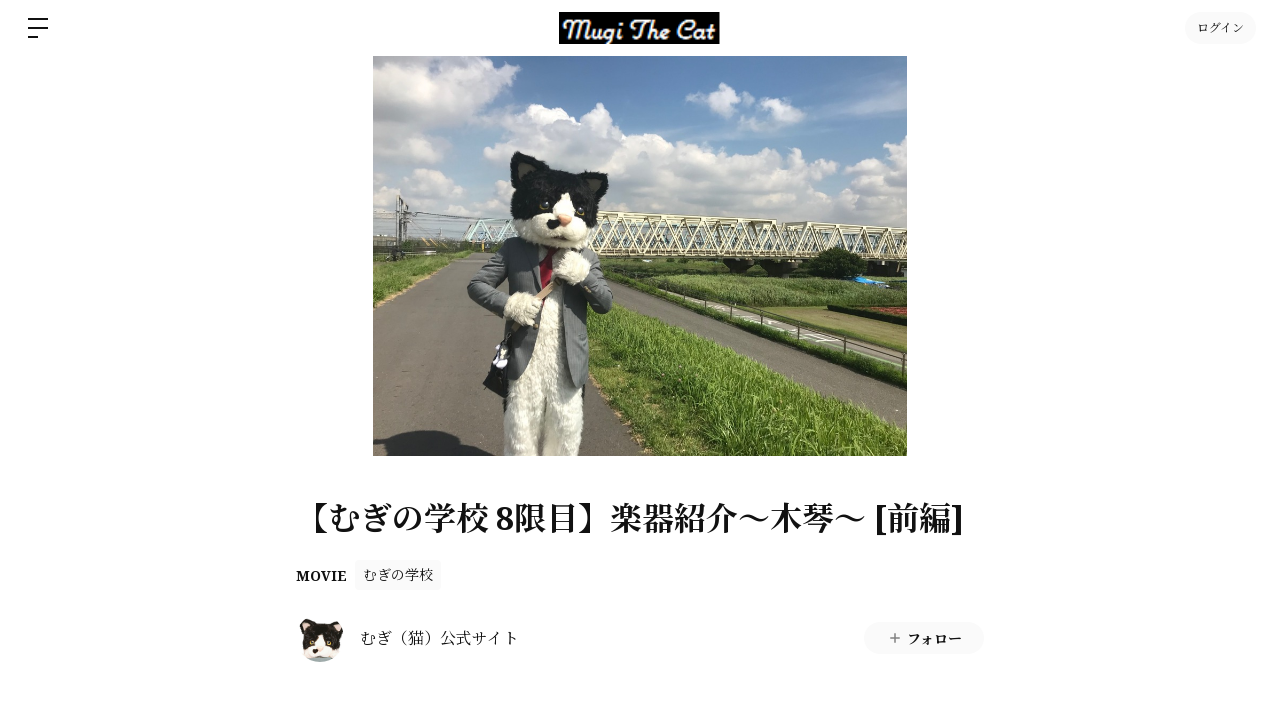

--- FILE ---
content_type: text/html; charset=utf-8
request_url: https://www.google.com/recaptcha/api2/anchor?ar=1&k=6LfWXc0UAAAAAIZQYFEH4FltSQMN7L3TkIqCrEO6&co=aHR0cHM6Ly9tdWdpdGhlY2F0LmJpdGZhbi5pZDo0NDM.&hl=en&v=WlorfsiGuSC-48iTBOUy9gV8&size=invisible&anchor-ms=20000&execute-ms=30000&cb=eq8qerca3p0t
body_size: 48811
content:
<!DOCTYPE HTML><html dir="ltr" lang="en"><head><meta http-equiv="Content-Type" content="text/html; charset=UTF-8">
<meta http-equiv="X-UA-Compatible" content="IE=edge">
<title>reCAPTCHA</title>
<style type="text/css">
/* cyrillic-ext */
@font-face {
  font-family: 'Roboto';
  font-style: normal;
  font-weight: 400;
  font-stretch: 100%;
  src: url(//fonts.gstatic.com/s/roboto/v48/KFO7CnqEu92Fr1ME7kSn66aGLdTylUAMa3GUBHMdazTgWw.woff2) format('woff2');
  unicode-range: U+0460-052F, U+1C80-1C8A, U+20B4, U+2DE0-2DFF, U+A640-A69F, U+FE2E-FE2F;
}
/* cyrillic */
@font-face {
  font-family: 'Roboto';
  font-style: normal;
  font-weight: 400;
  font-stretch: 100%;
  src: url(//fonts.gstatic.com/s/roboto/v48/KFO7CnqEu92Fr1ME7kSn66aGLdTylUAMa3iUBHMdazTgWw.woff2) format('woff2');
  unicode-range: U+0301, U+0400-045F, U+0490-0491, U+04B0-04B1, U+2116;
}
/* greek-ext */
@font-face {
  font-family: 'Roboto';
  font-style: normal;
  font-weight: 400;
  font-stretch: 100%;
  src: url(//fonts.gstatic.com/s/roboto/v48/KFO7CnqEu92Fr1ME7kSn66aGLdTylUAMa3CUBHMdazTgWw.woff2) format('woff2');
  unicode-range: U+1F00-1FFF;
}
/* greek */
@font-face {
  font-family: 'Roboto';
  font-style: normal;
  font-weight: 400;
  font-stretch: 100%;
  src: url(//fonts.gstatic.com/s/roboto/v48/KFO7CnqEu92Fr1ME7kSn66aGLdTylUAMa3-UBHMdazTgWw.woff2) format('woff2');
  unicode-range: U+0370-0377, U+037A-037F, U+0384-038A, U+038C, U+038E-03A1, U+03A3-03FF;
}
/* math */
@font-face {
  font-family: 'Roboto';
  font-style: normal;
  font-weight: 400;
  font-stretch: 100%;
  src: url(//fonts.gstatic.com/s/roboto/v48/KFO7CnqEu92Fr1ME7kSn66aGLdTylUAMawCUBHMdazTgWw.woff2) format('woff2');
  unicode-range: U+0302-0303, U+0305, U+0307-0308, U+0310, U+0312, U+0315, U+031A, U+0326-0327, U+032C, U+032F-0330, U+0332-0333, U+0338, U+033A, U+0346, U+034D, U+0391-03A1, U+03A3-03A9, U+03B1-03C9, U+03D1, U+03D5-03D6, U+03F0-03F1, U+03F4-03F5, U+2016-2017, U+2034-2038, U+203C, U+2040, U+2043, U+2047, U+2050, U+2057, U+205F, U+2070-2071, U+2074-208E, U+2090-209C, U+20D0-20DC, U+20E1, U+20E5-20EF, U+2100-2112, U+2114-2115, U+2117-2121, U+2123-214F, U+2190, U+2192, U+2194-21AE, U+21B0-21E5, U+21F1-21F2, U+21F4-2211, U+2213-2214, U+2216-22FF, U+2308-230B, U+2310, U+2319, U+231C-2321, U+2336-237A, U+237C, U+2395, U+239B-23B7, U+23D0, U+23DC-23E1, U+2474-2475, U+25AF, U+25B3, U+25B7, U+25BD, U+25C1, U+25CA, U+25CC, U+25FB, U+266D-266F, U+27C0-27FF, U+2900-2AFF, U+2B0E-2B11, U+2B30-2B4C, U+2BFE, U+3030, U+FF5B, U+FF5D, U+1D400-1D7FF, U+1EE00-1EEFF;
}
/* symbols */
@font-face {
  font-family: 'Roboto';
  font-style: normal;
  font-weight: 400;
  font-stretch: 100%;
  src: url(//fonts.gstatic.com/s/roboto/v48/KFO7CnqEu92Fr1ME7kSn66aGLdTylUAMaxKUBHMdazTgWw.woff2) format('woff2');
  unicode-range: U+0001-000C, U+000E-001F, U+007F-009F, U+20DD-20E0, U+20E2-20E4, U+2150-218F, U+2190, U+2192, U+2194-2199, U+21AF, U+21E6-21F0, U+21F3, U+2218-2219, U+2299, U+22C4-22C6, U+2300-243F, U+2440-244A, U+2460-24FF, U+25A0-27BF, U+2800-28FF, U+2921-2922, U+2981, U+29BF, U+29EB, U+2B00-2BFF, U+4DC0-4DFF, U+FFF9-FFFB, U+10140-1018E, U+10190-1019C, U+101A0, U+101D0-101FD, U+102E0-102FB, U+10E60-10E7E, U+1D2C0-1D2D3, U+1D2E0-1D37F, U+1F000-1F0FF, U+1F100-1F1AD, U+1F1E6-1F1FF, U+1F30D-1F30F, U+1F315, U+1F31C, U+1F31E, U+1F320-1F32C, U+1F336, U+1F378, U+1F37D, U+1F382, U+1F393-1F39F, U+1F3A7-1F3A8, U+1F3AC-1F3AF, U+1F3C2, U+1F3C4-1F3C6, U+1F3CA-1F3CE, U+1F3D4-1F3E0, U+1F3ED, U+1F3F1-1F3F3, U+1F3F5-1F3F7, U+1F408, U+1F415, U+1F41F, U+1F426, U+1F43F, U+1F441-1F442, U+1F444, U+1F446-1F449, U+1F44C-1F44E, U+1F453, U+1F46A, U+1F47D, U+1F4A3, U+1F4B0, U+1F4B3, U+1F4B9, U+1F4BB, U+1F4BF, U+1F4C8-1F4CB, U+1F4D6, U+1F4DA, U+1F4DF, U+1F4E3-1F4E6, U+1F4EA-1F4ED, U+1F4F7, U+1F4F9-1F4FB, U+1F4FD-1F4FE, U+1F503, U+1F507-1F50B, U+1F50D, U+1F512-1F513, U+1F53E-1F54A, U+1F54F-1F5FA, U+1F610, U+1F650-1F67F, U+1F687, U+1F68D, U+1F691, U+1F694, U+1F698, U+1F6AD, U+1F6B2, U+1F6B9-1F6BA, U+1F6BC, U+1F6C6-1F6CF, U+1F6D3-1F6D7, U+1F6E0-1F6EA, U+1F6F0-1F6F3, U+1F6F7-1F6FC, U+1F700-1F7FF, U+1F800-1F80B, U+1F810-1F847, U+1F850-1F859, U+1F860-1F887, U+1F890-1F8AD, U+1F8B0-1F8BB, U+1F8C0-1F8C1, U+1F900-1F90B, U+1F93B, U+1F946, U+1F984, U+1F996, U+1F9E9, U+1FA00-1FA6F, U+1FA70-1FA7C, U+1FA80-1FA89, U+1FA8F-1FAC6, U+1FACE-1FADC, U+1FADF-1FAE9, U+1FAF0-1FAF8, U+1FB00-1FBFF;
}
/* vietnamese */
@font-face {
  font-family: 'Roboto';
  font-style: normal;
  font-weight: 400;
  font-stretch: 100%;
  src: url(//fonts.gstatic.com/s/roboto/v48/KFO7CnqEu92Fr1ME7kSn66aGLdTylUAMa3OUBHMdazTgWw.woff2) format('woff2');
  unicode-range: U+0102-0103, U+0110-0111, U+0128-0129, U+0168-0169, U+01A0-01A1, U+01AF-01B0, U+0300-0301, U+0303-0304, U+0308-0309, U+0323, U+0329, U+1EA0-1EF9, U+20AB;
}
/* latin-ext */
@font-face {
  font-family: 'Roboto';
  font-style: normal;
  font-weight: 400;
  font-stretch: 100%;
  src: url(//fonts.gstatic.com/s/roboto/v48/KFO7CnqEu92Fr1ME7kSn66aGLdTylUAMa3KUBHMdazTgWw.woff2) format('woff2');
  unicode-range: U+0100-02BA, U+02BD-02C5, U+02C7-02CC, U+02CE-02D7, U+02DD-02FF, U+0304, U+0308, U+0329, U+1D00-1DBF, U+1E00-1E9F, U+1EF2-1EFF, U+2020, U+20A0-20AB, U+20AD-20C0, U+2113, U+2C60-2C7F, U+A720-A7FF;
}
/* latin */
@font-face {
  font-family: 'Roboto';
  font-style: normal;
  font-weight: 400;
  font-stretch: 100%;
  src: url(//fonts.gstatic.com/s/roboto/v48/KFO7CnqEu92Fr1ME7kSn66aGLdTylUAMa3yUBHMdazQ.woff2) format('woff2');
  unicode-range: U+0000-00FF, U+0131, U+0152-0153, U+02BB-02BC, U+02C6, U+02DA, U+02DC, U+0304, U+0308, U+0329, U+2000-206F, U+20AC, U+2122, U+2191, U+2193, U+2212, U+2215, U+FEFF, U+FFFD;
}
/* cyrillic-ext */
@font-face {
  font-family: 'Roboto';
  font-style: normal;
  font-weight: 500;
  font-stretch: 100%;
  src: url(//fonts.gstatic.com/s/roboto/v48/KFO7CnqEu92Fr1ME7kSn66aGLdTylUAMa3GUBHMdazTgWw.woff2) format('woff2');
  unicode-range: U+0460-052F, U+1C80-1C8A, U+20B4, U+2DE0-2DFF, U+A640-A69F, U+FE2E-FE2F;
}
/* cyrillic */
@font-face {
  font-family: 'Roboto';
  font-style: normal;
  font-weight: 500;
  font-stretch: 100%;
  src: url(//fonts.gstatic.com/s/roboto/v48/KFO7CnqEu92Fr1ME7kSn66aGLdTylUAMa3iUBHMdazTgWw.woff2) format('woff2');
  unicode-range: U+0301, U+0400-045F, U+0490-0491, U+04B0-04B1, U+2116;
}
/* greek-ext */
@font-face {
  font-family: 'Roboto';
  font-style: normal;
  font-weight: 500;
  font-stretch: 100%;
  src: url(//fonts.gstatic.com/s/roboto/v48/KFO7CnqEu92Fr1ME7kSn66aGLdTylUAMa3CUBHMdazTgWw.woff2) format('woff2');
  unicode-range: U+1F00-1FFF;
}
/* greek */
@font-face {
  font-family: 'Roboto';
  font-style: normal;
  font-weight: 500;
  font-stretch: 100%;
  src: url(//fonts.gstatic.com/s/roboto/v48/KFO7CnqEu92Fr1ME7kSn66aGLdTylUAMa3-UBHMdazTgWw.woff2) format('woff2');
  unicode-range: U+0370-0377, U+037A-037F, U+0384-038A, U+038C, U+038E-03A1, U+03A3-03FF;
}
/* math */
@font-face {
  font-family: 'Roboto';
  font-style: normal;
  font-weight: 500;
  font-stretch: 100%;
  src: url(//fonts.gstatic.com/s/roboto/v48/KFO7CnqEu92Fr1ME7kSn66aGLdTylUAMawCUBHMdazTgWw.woff2) format('woff2');
  unicode-range: U+0302-0303, U+0305, U+0307-0308, U+0310, U+0312, U+0315, U+031A, U+0326-0327, U+032C, U+032F-0330, U+0332-0333, U+0338, U+033A, U+0346, U+034D, U+0391-03A1, U+03A3-03A9, U+03B1-03C9, U+03D1, U+03D5-03D6, U+03F0-03F1, U+03F4-03F5, U+2016-2017, U+2034-2038, U+203C, U+2040, U+2043, U+2047, U+2050, U+2057, U+205F, U+2070-2071, U+2074-208E, U+2090-209C, U+20D0-20DC, U+20E1, U+20E5-20EF, U+2100-2112, U+2114-2115, U+2117-2121, U+2123-214F, U+2190, U+2192, U+2194-21AE, U+21B0-21E5, U+21F1-21F2, U+21F4-2211, U+2213-2214, U+2216-22FF, U+2308-230B, U+2310, U+2319, U+231C-2321, U+2336-237A, U+237C, U+2395, U+239B-23B7, U+23D0, U+23DC-23E1, U+2474-2475, U+25AF, U+25B3, U+25B7, U+25BD, U+25C1, U+25CA, U+25CC, U+25FB, U+266D-266F, U+27C0-27FF, U+2900-2AFF, U+2B0E-2B11, U+2B30-2B4C, U+2BFE, U+3030, U+FF5B, U+FF5D, U+1D400-1D7FF, U+1EE00-1EEFF;
}
/* symbols */
@font-face {
  font-family: 'Roboto';
  font-style: normal;
  font-weight: 500;
  font-stretch: 100%;
  src: url(//fonts.gstatic.com/s/roboto/v48/KFO7CnqEu92Fr1ME7kSn66aGLdTylUAMaxKUBHMdazTgWw.woff2) format('woff2');
  unicode-range: U+0001-000C, U+000E-001F, U+007F-009F, U+20DD-20E0, U+20E2-20E4, U+2150-218F, U+2190, U+2192, U+2194-2199, U+21AF, U+21E6-21F0, U+21F3, U+2218-2219, U+2299, U+22C4-22C6, U+2300-243F, U+2440-244A, U+2460-24FF, U+25A0-27BF, U+2800-28FF, U+2921-2922, U+2981, U+29BF, U+29EB, U+2B00-2BFF, U+4DC0-4DFF, U+FFF9-FFFB, U+10140-1018E, U+10190-1019C, U+101A0, U+101D0-101FD, U+102E0-102FB, U+10E60-10E7E, U+1D2C0-1D2D3, U+1D2E0-1D37F, U+1F000-1F0FF, U+1F100-1F1AD, U+1F1E6-1F1FF, U+1F30D-1F30F, U+1F315, U+1F31C, U+1F31E, U+1F320-1F32C, U+1F336, U+1F378, U+1F37D, U+1F382, U+1F393-1F39F, U+1F3A7-1F3A8, U+1F3AC-1F3AF, U+1F3C2, U+1F3C4-1F3C6, U+1F3CA-1F3CE, U+1F3D4-1F3E0, U+1F3ED, U+1F3F1-1F3F3, U+1F3F5-1F3F7, U+1F408, U+1F415, U+1F41F, U+1F426, U+1F43F, U+1F441-1F442, U+1F444, U+1F446-1F449, U+1F44C-1F44E, U+1F453, U+1F46A, U+1F47D, U+1F4A3, U+1F4B0, U+1F4B3, U+1F4B9, U+1F4BB, U+1F4BF, U+1F4C8-1F4CB, U+1F4D6, U+1F4DA, U+1F4DF, U+1F4E3-1F4E6, U+1F4EA-1F4ED, U+1F4F7, U+1F4F9-1F4FB, U+1F4FD-1F4FE, U+1F503, U+1F507-1F50B, U+1F50D, U+1F512-1F513, U+1F53E-1F54A, U+1F54F-1F5FA, U+1F610, U+1F650-1F67F, U+1F687, U+1F68D, U+1F691, U+1F694, U+1F698, U+1F6AD, U+1F6B2, U+1F6B9-1F6BA, U+1F6BC, U+1F6C6-1F6CF, U+1F6D3-1F6D7, U+1F6E0-1F6EA, U+1F6F0-1F6F3, U+1F6F7-1F6FC, U+1F700-1F7FF, U+1F800-1F80B, U+1F810-1F847, U+1F850-1F859, U+1F860-1F887, U+1F890-1F8AD, U+1F8B0-1F8BB, U+1F8C0-1F8C1, U+1F900-1F90B, U+1F93B, U+1F946, U+1F984, U+1F996, U+1F9E9, U+1FA00-1FA6F, U+1FA70-1FA7C, U+1FA80-1FA89, U+1FA8F-1FAC6, U+1FACE-1FADC, U+1FADF-1FAE9, U+1FAF0-1FAF8, U+1FB00-1FBFF;
}
/* vietnamese */
@font-face {
  font-family: 'Roboto';
  font-style: normal;
  font-weight: 500;
  font-stretch: 100%;
  src: url(//fonts.gstatic.com/s/roboto/v48/KFO7CnqEu92Fr1ME7kSn66aGLdTylUAMa3OUBHMdazTgWw.woff2) format('woff2');
  unicode-range: U+0102-0103, U+0110-0111, U+0128-0129, U+0168-0169, U+01A0-01A1, U+01AF-01B0, U+0300-0301, U+0303-0304, U+0308-0309, U+0323, U+0329, U+1EA0-1EF9, U+20AB;
}
/* latin-ext */
@font-face {
  font-family: 'Roboto';
  font-style: normal;
  font-weight: 500;
  font-stretch: 100%;
  src: url(//fonts.gstatic.com/s/roboto/v48/KFO7CnqEu92Fr1ME7kSn66aGLdTylUAMa3KUBHMdazTgWw.woff2) format('woff2');
  unicode-range: U+0100-02BA, U+02BD-02C5, U+02C7-02CC, U+02CE-02D7, U+02DD-02FF, U+0304, U+0308, U+0329, U+1D00-1DBF, U+1E00-1E9F, U+1EF2-1EFF, U+2020, U+20A0-20AB, U+20AD-20C0, U+2113, U+2C60-2C7F, U+A720-A7FF;
}
/* latin */
@font-face {
  font-family: 'Roboto';
  font-style: normal;
  font-weight: 500;
  font-stretch: 100%;
  src: url(//fonts.gstatic.com/s/roboto/v48/KFO7CnqEu92Fr1ME7kSn66aGLdTylUAMa3yUBHMdazQ.woff2) format('woff2');
  unicode-range: U+0000-00FF, U+0131, U+0152-0153, U+02BB-02BC, U+02C6, U+02DA, U+02DC, U+0304, U+0308, U+0329, U+2000-206F, U+20AC, U+2122, U+2191, U+2193, U+2212, U+2215, U+FEFF, U+FFFD;
}
/* cyrillic-ext */
@font-face {
  font-family: 'Roboto';
  font-style: normal;
  font-weight: 900;
  font-stretch: 100%;
  src: url(//fonts.gstatic.com/s/roboto/v48/KFO7CnqEu92Fr1ME7kSn66aGLdTylUAMa3GUBHMdazTgWw.woff2) format('woff2');
  unicode-range: U+0460-052F, U+1C80-1C8A, U+20B4, U+2DE0-2DFF, U+A640-A69F, U+FE2E-FE2F;
}
/* cyrillic */
@font-face {
  font-family: 'Roboto';
  font-style: normal;
  font-weight: 900;
  font-stretch: 100%;
  src: url(//fonts.gstatic.com/s/roboto/v48/KFO7CnqEu92Fr1ME7kSn66aGLdTylUAMa3iUBHMdazTgWw.woff2) format('woff2');
  unicode-range: U+0301, U+0400-045F, U+0490-0491, U+04B0-04B1, U+2116;
}
/* greek-ext */
@font-face {
  font-family: 'Roboto';
  font-style: normal;
  font-weight: 900;
  font-stretch: 100%;
  src: url(//fonts.gstatic.com/s/roboto/v48/KFO7CnqEu92Fr1ME7kSn66aGLdTylUAMa3CUBHMdazTgWw.woff2) format('woff2');
  unicode-range: U+1F00-1FFF;
}
/* greek */
@font-face {
  font-family: 'Roboto';
  font-style: normal;
  font-weight: 900;
  font-stretch: 100%;
  src: url(//fonts.gstatic.com/s/roboto/v48/KFO7CnqEu92Fr1ME7kSn66aGLdTylUAMa3-UBHMdazTgWw.woff2) format('woff2');
  unicode-range: U+0370-0377, U+037A-037F, U+0384-038A, U+038C, U+038E-03A1, U+03A3-03FF;
}
/* math */
@font-face {
  font-family: 'Roboto';
  font-style: normal;
  font-weight: 900;
  font-stretch: 100%;
  src: url(//fonts.gstatic.com/s/roboto/v48/KFO7CnqEu92Fr1ME7kSn66aGLdTylUAMawCUBHMdazTgWw.woff2) format('woff2');
  unicode-range: U+0302-0303, U+0305, U+0307-0308, U+0310, U+0312, U+0315, U+031A, U+0326-0327, U+032C, U+032F-0330, U+0332-0333, U+0338, U+033A, U+0346, U+034D, U+0391-03A1, U+03A3-03A9, U+03B1-03C9, U+03D1, U+03D5-03D6, U+03F0-03F1, U+03F4-03F5, U+2016-2017, U+2034-2038, U+203C, U+2040, U+2043, U+2047, U+2050, U+2057, U+205F, U+2070-2071, U+2074-208E, U+2090-209C, U+20D0-20DC, U+20E1, U+20E5-20EF, U+2100-2112, U+2114-2115, U+2117-2121, U+2123-214F, U+2190, U+2192, U+2194-21AE, U+21B0-21E5, U+21F1-21F2, U+21F4-2211, U+2213-2214, U+2216-22FF, U+2308-230B, U+2310, U+2319, U+231C-2321, U+2336-237A, U+237C, U+2395, U+239B-23B7, U+23D0, U+23DC-23E1, U+2474-2475, U+25AF, U+25B3, U+25B7, U+25BD, U+25C1, U+25CA, U+25CC, U+25FB, U+266D-266F, U+27C0-27FF, U+2900-2AFF, U+2B0E-2B11, U+2B30-2B4C, U+2BFE, U+3030, U+FF5B, U+FF5D, U+1D400-1D7FF, U+1EE00-1EEFF;
}
/* symbols */
@font-face {
  font-family: 'Roboto';
  font-style: normal;
  font-weight: 900;
  font-stretch: 100%;
  src: url(//fonts.gstatic.com/s/roboto/v48/KFO7CnqEu92Fr1ME7kSn66aGLdTylUAMaxKUBHMdazTgWw.woff2) format('woff2');
  unicode-range: U+0001-000C, U+000E-001F, U+007F-009F, U+20DD-20E0, U+20E2-20E4, U+2150-218F, U+2190, U+2192, U+2194-2199, U+21AF, U+21E6-21F0, U+21F3, U+2218-2219, U+2299, U+22C4-22C6, U+2300-243F, U+2440-244A, U+2460-24FF, U+25A0-27BF, U+2800-28FF, U+2921-2922, U+2981, U+29BF, U+29EB, U+2B00-2BFF, U+4DC0-4DFF, U+FFF9-FFFB, U+10140-1018E, U+10190-1019C, U+101A0, U+101D0-101FD, U+102E0-102FB, U+10E60-10E7E, U+1D2C0-1D2D3, U+1D2E0-1D37F, U+1F000-1F0FF, U+1F100-1F1AD, U+1F1E6-1F1FF, U+1F30D-1F30F, U+1F315, U+1F31C, U+1F31E, U+1F320-1F32C, U+1F336, U+1F378, U+1F37D, U+1F382, U+1F393-1F39F, U+1F3A7-1F3A8, U+1F3AC-1F3AF, U+1F3C2, U+1F3C4-1F3C6, U+1F3CA-1F3CE, U+1F3D4-1F3E0, U+1F3ED, U+1F3F1-1F3F3, U+1F3F5-1F3F7, U+1F408, U+1F415, U+1F41F, U+1F426, U+1F43F, U+1F441-1F442, U+1F444, U+1F446-1F449, U+1F44C-1F44E, U+1F453, U+1F46A, U+1F47D, U+1F4A3, U+1F4B0, U+1F4B3, U+1F4B9, U+1F4BB, U+1F4BF, U+1F4C8-1F4CB, U+1F4D6, U+1F4DA, U+1F4DF, U+1F4E3-1F4E6, U+1F4EA-1F4ED, U+1F4F7, U+1F4F9-1F4FB, U+1F4FD-1F4FE, U+1F503, U+1F507-1F50B, U+1F50D, U+1F512-1F513, U+1F53E-1F54A, U+1F54F-1F5FA, U+1F610, U+1F650-1F67F, U+1F687, U+1F68D, U+1F691, U+1F694, U+1F698, U+1F6AD, U+1F6B2, U+1F6B9-1F6BA, U+1F6BC, U+1F6C6-1F6CF, U+1F6D3-1F6D7, U+1F6E0-1F6EA, U+1F6F0-1F6F3, U+1F6F7-1F6FC, U+1F700-1F7FF, U+1F800-1F80B, U+1F810-1F847, U+1F850-1F859, U+1F860-1F887, U+1F890-1F8AD, U+1F8B0-1F8BB, U+1F8C0-1F8C1, U+1F900-1F90B, U+1F93B, U+1F946, U+1F984, U+1F996, U+1F9E9, U+1FA00-1FA6F, U+1FA70-1FA7C, U+1FA80-1FA89, U+1FA8F-1FAC6, U+1FACE-1FADC, U+1FADF-1FAE9, U+1FAF0-1FAF8, U+1FB00-1FBFF;
}
/* vietnamese */
@font-face {
  font-family: 'Roboto';
  font-style: normal;
  font-weight: 900;
  font-stretch: 100%;
  src: url(//fonts.gstatic.com/s/roboto/v48/KFO7CnqEu92Fr1ME7kSn66aGLdTylUAMa3OUBHMdazTgWw.woff2) format('woff2');
  unicode-range: U+0102-0103, U+0110-0111, U+0128-0129, U+0168-0169, U+01A0-01A1, U+01AF-01B0, U+0300-0301, U+0303-0304, U+0308-0309, U+0323, U+0329, U+1EA0-1EF9, U+20AB;
}
/* latin-ext */
@font-face {
  font-family: 'Roboto';
  font-style: normal;
  font-weight: 900;
  font-stretch: 100%;
  src: url(//fonts.gstatic.com/s/roboto/v48/KFO7CnqEu92Fr1ME7kSn66aGLdTylUAMa3KUBHMdazTgWw.woff2) format('woff2');
  unicode-range: U+0100-02BA, U+02BD-02C5, U+02C7-02CC, U+02CE-02D7, U+02DD-02FF, U+0304, U+0308, U+0329, U+1D00-1DBF, U+1E00-1E9F, U+1EF2-1EFF, U+2020, U+20A0-20AB, U+20AD-20C0, U+2113, U+2C60-2C7F, U+A720-A7FF;
}
/* latin */
@font-face {
  font-family: 'Roboto';
  font-style: normal;
  font-weight: 900;
  font-stretch: 100%;
  src: url(//fonts.gstatic.com/s/roboto/v48/KFO7CnqEu92Fr1ME7kSn66aGLdTylUAMa3yUBHMdazQ.woff2) format('woff2');
  unicode-range: U+0000-00FF, U+0131, U+0152-0153, U+02BB-02BC, U+02C6, U+02DA, U+02DC, U+0304, U+0308, U+0329, U+2000-206F, U+20AC, U+2122, U+2191, U+2193, U+2212, U+2215, U+FEFF, U+FFFD;
}

</style>
<link rel="stylesheet" type="text/css" href="https://www.gstatic.com/recaptcha/releases/WlorfsiGuSC-48iTBOUy9gV8/styles__ltr.css">
<script nonce="-kv8K9uGxkfrZQwslj3O-Q" type="text/javascript">window['__recaptcha_api'] = 'https://www.google.com/recaptcha/api2/';</script>
<script type="text/javascript" src="https://www.gstatic.com/recaptcha/releases/WlorfsiGuSC-48iTBOUy9gV8/recaptcha__en.js" nonce="-kv8K9uGxkfrZQwslj3O-Q">
      
    </script></head>
<body><div id="rc-anchor-alert" class="rc-anchor-alert"></div>
<input type="hidden" id="recaptcha-token" value="[base64]">
<script type="text/javascript" nonce="-kv8K9uGxkfrZQwslj3O-Q">
      recaptcha.anchor.Main.init("[\x22ainput\x22,[\x22bgdata\x22,\x22\x22,\[base64]/[base64]/UltIKytdPWE6KGE8MjA0OD9SW0grK109YT4+NnwxOTI6KChhJjY0NTEyKT09NTUyOTYmJnErMTxoLmxlbmd0aCYmKGguY2hhckNvZGVBdChxKzEpJjY0NTEyKT09NTYzMjA/[base64]/MjU1OlI/[base64]/[base64]/[base64]/[base64]/[base64]/[base64]/[base64]/[base64]/[base64]/[base64]\x22,\[base64]\\u003d\\u003d\x22,\x22HC53wpo9TsKFbMK8DwDDj2/DisKULsO+UMOvWsK7TGFCw5o4wpsvw5xhYsOBw5LCp13DlsOiw7fCj8Kyw4rCr8Kcw6XCvsO+w6/[base64]/JVLCmsOIPVfDksO+w7HDnsORHTIWwpPDlQDDoMKIw65pw6IkFsKfGcKQcMK6BRPDgk3CscO0JE5Rw5NpwqtSwpvDulsxSlc/PcOlw7FNVD/CncKQa8K4B8Kfw5tRw7PDvAnCrlnChQDDtMKVLcKmLWprEhhadcKkLMOgEcObE3QRw7TCgm/DqcOqdsKVwpnCs8Otwqpsc8Kywp3CswbCkMKRwq3CihtrwptUw5zCvsKxw4/Crn3DmzgMwqvCrcKKw4wcwpXDkjMOwrDCqkhZNsOnGMO3w4dmw412w57CvcO+AAlkw6JPw73CkmDDgFvDiWXDg2wWw4diYsKXT3/DjD4cZXIBfcKUwpLCpxB1w4/Dh8OPw4zDhGJzJVUQw7LDskjDv0s/[base64]/CsOJwrLDrcKIY8KIwpTDuQHDiwrCijYjw7TCsTzDjSTDjcOOcGkPwrXDqyDDvTzCuMKSXyw5c8Klw6xZCxXDjMKgw6bChcKKf8OWwqQqbiYEUyLCrSLCgsOqMsKrb2zCuGxJfMKiwpJ3w6ZfwqTCoMOnwp/CkMKCDcO4cAnDt8O1wofCu1dHwp8oRsKOw5JPUMO2IU7DumXChjYJBsKBaXLDqcKKwqrCrz/DvzrCq8KQf3FJwqvCjjzCi23CuiB4F8KaWMO6FGrDp8KIwojDjsK6cT/CpXU6OMOLC8OFwqlWw6zCk8OmCMKjw6TCrz3Cog/CsX8RXsKQVTMmw57CmxxGdsOowqbChU/Dozwcwo5kwr0zBF/CtkDDghfCuSLDvWfDogDCgsOxwoo5w4Z0wonCp0t/[base64]/wqV/dcK5OnFeOH7Cj8KIw49dw7wCB8O1wpoaw7DDtCnCocKFW8Kqw4vCpsKQMsKKwprCjMOiGsOJScKNwobDkMO9wrYUw6I+w5rDlXI8wrfCrTPDocOrwopOw5DDgsO6ZUfClMOZCSHDrF3CnsKjCwPCgMO3w6XDrlATwogpw4ZbBMKdOGNjSBM2w5xRwpnDkiYPQcO/IsODbcOtw43CpMO/Di3CrsOPXcKiMcKMwrk0w4tTwqHCvcOhw5JgwrbDssKmwpMbwq7Ds2XCkxk7wrYHwqVyw6zDogR/e8K1w6bCqsOMbH41bMK1wqRRw67Cj2ckwpbDmMOywpDCu8K0woHDucK6GMK+woEfwpktw75Bw7LCvBYbw4bCvkDDkm3DpzN1L8OAwolTw6RQB8OkwrrCpcKrFQ7Dvzg+bV/Cq8KADcOkwpDCkzfDlE8IIMO8w5BFw6MPaXQ4w4jCm8KPYcOBScKqwoJ5w6rDnmHDlsO9EDjDoV3CocOww6R3HDrDnEVRwqoWw5tvNELDicOJw7NgNXHCnsK5bgnDnUYmwofCgCfCmhTDpxQVw7rDlQ/DrjFjFiJIw7vCkS3CtsKRdUlGa8OUR3LCvsOmw6fDhhfChsOse0NNwqhqwr9JTwbCnS3Cl8Olw606wqzCpCjDnCBbwrjDgiNhEztjwoQew47DjsOaw6g1w7p/YcOJVnQ0PAB0aHDDscKFw7gOwqoVw4jDmcOPHMObf8KcIjvCpyvDisK+fh8VAGRMw5hxGyTDvsOIWsK9wo/DulPCn8KnwpfDjsKBwrzDqDjCi8KEfFDDi8KtwrzDrMOuw6jDkcOdACXCuC3DosOqw4PCucOHYcK5w7rDjWg/Dj80dcOGf2l8O8OLNcOcIn5fwp3ChsOXasKif0oSwo3DtnUiwrsaPMK0wozCjWMPw4gANsKDw5DCi8Ogw7bCpsK/AsKiUzB3IwLDkMOOw4k4wrtGSHANw6rDhm/DtMKIw73ClsOzwp7Cv8OAwr8eecKqfDnCm2HDtsO/wrZMNcKvB0zCghTDqMO6w67Dr8KrRBfCh8KrFQvCnVwicsO1woDDgcKiw4UIFGlbRlzCgMK6w4oAXMOjKVvDgMK1TmnCi8OPw5NNZMKtB8KkVcKQAMK6wo55wqLCkSwlw7hkw5vDkTJEworCjUg2wozDl1RRJcOAwrBXw5/DnnrCjWkpwpbCscOjw67Cp8KKw5JKO1hcZG/ChzpwXcKUTXLDosKdSRRaTsOtwpwyUQwvccOfw6DDvzTDrcODcMOxTsOYMcK6w5RYdwcfcRwZXyxMw7bDjGsjKCN6w59Cw70zw7vDuAt2TzxjCWvCtcKQw6pgfwAQCsO0wrbDjjzDl8OOV3TDqSUFIzV/w7/DvQouw5YJOELDu8OiwpnDsU3CmwvDnnJew4bDp8KTw5cnw6BMW2bCm8Kkw4vDqcO2ZMOsIMObw518wo0MLh3DkMK2w47CrTITIn7CmsOjQMKaw6VVwrvChBRHDsO0YsK2ehPCn0QYDk/[base64]/[base64]/CvGZjWiTCg1piwo/CucO6w5BKHcK/wpfDsWYeAcK3BjzCkmbCk0cywoHCucKdEg5/w6vDoh/CncKKEcK/w5kRwrs7w7ApC8O8AcKMw7XDsMKeOiF5w7DDrMOYw7pWW8OLw6vCnSnCmcOfw6g8w5/Do8KMwo/CuMKsw5HDsMKNw5Jbw7TDkMOjSEhiScKkwpvDu8OqwpMhOzk/wospWE/CnQPDu8OKw7jCo8K0WMKtbFDDgV8gw4k8w6oawq3CtRbDkMOeWjbDpmLDocKIwrHDp0fDrXbCs8OQwo9yKhTCvHZvwoZYw5Mnw5MddMKOBCkEwqLCssOKw4PDrn/[base64]/DncK5XSrDvz9lOFh+w7kow5c+wrjDmMKXwqfCgMOSwrsZcW/DuBgawrLCscKHRGRzw4dowqB/wqfCnsOVw5rDkcO8Pi1NwrlswpVOXFHCgsKhw4x2wq1AwrVLUzDDlsKyIBEuJiHClsKqScK7wo/DjsOfe8Krw40mZcKrwqwLwpjCmcK7WCdrwr4pwptawpcJw6nDnsK1V8KewqQmfBDClkYpw6wtXzMEwp8tw5rCrsOBwpTDisKEwrksw4NtNEDCu8K8wonDmj/CgcOXYcORw4fCg8KWCsKMLsOvDyLCoMOvWCrDoMKhDcKHWWXCrcOfNMOpw75ud8KGw5fCqSJ1wpI2Sm8dwpLDiEPDkcOKwpHCncOSGidPw6vCisOWwpfCuibCoQFawqldd8O9YMO8wqjCk8KIwpDDllnCtsOKIMKjO8KqwrDDgWluM1lTdcKRfsKKIcKTwr/CjsOxw6cdw5hCw4bCuyMPwp3Co1XDq1zDg3PCsGN8w7vDj8KCJ8K4wrFvbTkiwrTCi8OkAXjCsUxNwqkyw6hXMsKyZmIpV8K4FmfDhhZVwpoWwpDDqsO2LsKDAsOUwo1Pw5nClsKjf8KQWsKed8KEO1Q/wofCoMKaIBbCvE/CvcOZY0VTLSQ7Hj/DmcKgMMOVw74JIMKxw7gbRELDuH7Cj1bCum/Dr8O/[base64]/DtsKTCirDiMOaasKww7zCq1jDusKSdTcFGcOkTRVPTMOiPhPDvDkrC8Kfw4LCs8K2ElbDi2TDpsKHwp/Cg8KvWsO2w6LCuxzCpMKewrhDwowrFVPCmjAEw6FWwpRbAmV+wqPCosKdF8OEcXXDmlVwwo7DrcOdw7/DoGhuw5LDv8OZcsKRaBRzZz/DjiQUf8KMw77Dp0YUJ0BlVRnCk0HDtgQXwocSLnnCjTnDojF2O8Omw53CnUTDssO7ay5rw45hTEFFw5fDm8Omwrx5wp0JwqMfwq7DqjAldVDCrlAhaMKIPMK8wrrCvAzCnS7Chn0KeMKTwosrJjzCrMOawrDCmwrCp8OQw4XDtVh0JATCnA/DmsKiwphzw4PCgUF3wr7Dhholw77DqWEcHsOLTcKGIMK4wpAIw6/DkMKMb1rClkfCjijCt03CrkTDsH7DpjnDtsKYQ8KVAsKpQ8KlBWTDiHRHwrXDgWIGGB4UFCHCkHrDs0/DssKJSmtEwoJewoxDw5fDmsOTV2s2w5DDuMKdwrzDjcKFw6/CicO3ZEfCjh4NFsK7wr7DgGMBwpxxZXHCqA1nw5bDlcKSIT3CucKjI8O0w5TDrxk6GMOqwpPCpTJnDcO0w4lZw7lew67CgFfDpSx0CMKEw6B9w7UowrBveMK2S2zChcKqw5sXYsKaZMKPL1rDu8Kccz4qw7sPwo/CucKIeg3CkMOJY8ObTcKPWMOcdsKRN8O5wpPCuxd/wrZldcOYPcKxw71xw6VJOMOfFcK6Z8OXBMKaw70FI3PCnnfDmsOPwoPCs8OPTcKpw6HDq8Knw7JfBcKgaMODw7w4w75bw5dcwpBSwqbDgMObwoLDm2lWZ8KXNMKSw5hMwpfDusK1w5EVeH1fw7vDoBh9GQ/Dm04sK8Krw4MUwrrCnBJdwpvDhy7Dv8OewrrDhcOKw4/CnMK4wohsYMKJOQfCgsOCBsK9JMOdw6EBw6DCjy0rw7PDvihVw6fDrWMhSC7Dk2/Cj8KtwrvCr8OXw7VDNA1Kw63DpsKXfcKMw79AwqPDrcOdwqLCrsOwMMKnw7/DiV8jwpNbRw0yw7RzQMOUWGZlw7wtw7/[base64]/DimbCsMOVw5NbwolLw4R+ZGPCpsOTwobCqMO7w7nDo2fDj8KRwqRGJxJpwoAjwp4NQgjCjcOcw5UHw6l2NCfDpcK4Q8OjaFgEw7RbLRDDhMKCwp7DpsOKRHDChxjCpcO8Y8KAIcKswpPCj8KTBB0Swr/Co8KTM8KcAGnDhHTCpsOKw7gkDVbDqz/CgsOyw4TDn2llSMOuw54ew4EDwpYBRhlOPjIyw4DDuDcuEsKGw6pmw5hVwrbCocOZw5/CtlBqwpoYwrw8c25LwrpAwrQTwr/CrDkww73CpsOKw4dnTcOndMOAwqskwrvCohLDqsOWw5fCoMKBwqkWa8O4w6tZdsOiwoPDtsKxwrdyRsKWwqtAwoPCtBzCqsKDw6JuG8Koc3tqwoTCmcKFA8K8eVZqe8O2w6tLZsKNTMKLw6kMIxc+WMOQFMK5wox7PcOXS8Ojw5sLw53DmkrCrMODwovCkW/[base64]/ClhAvRMKWwrI2wodzwqt+w51Nw5Qgwr3Dp8KbeHjDlA5fRTnCrmjCnQQUbS8GwpELw4nDksO8wphxTcO2FFpmIsOqGMKvWMKCwphiwot5Z8OCJm10woPCi8Opwp3Dpjp+S2LCiTZgIsK6XmnCiVHDhX7CvcK6YMO6w5/[base64]/wpltG8KjAsK0w7wTGVMiLQUgw53DnCDDoCcKScO/MzDDq8KjDHXChcK1GcOvw7V5Ll3Cqk1vehbDom9MwqlBwpfDvCwjw5lHfsKxUnMxJ8OWw7Ijwpl+ejFGIcOxw7FsG8KoeMKIJsO9dgzDpcO4w6dLwq/DtcOhw57CtMOtWnjChMKxKMO0c8KjR17ChzvDjMO+woDDrsOPw7s/woLDhMO7wrzCjMOEXWVIHMKfwo8Ow6nDnXlcWl/DsEEvasOlwoLDlMOkw5Y7dMK0P8OSQsKzw4rChj5uAcOcw6PDsnjDgcOjHiMiwoHDkQkzM8OfZWbCk8KZw4U3wqIWwofDijFqw6jDs8OLwqHDuSxCwrXDjsKbLGZFw4PCkMKPSMKUwqJ8UWhBw7sCwr/Di3UqwpXCphNdZhbDsjDCmwfDssKKIMOUwrY1MwjCqwfDlCPClhHDvXk1w7d4wqBrwoLCqwrDkhHCj8OWWSjCtE3Dv8KbMcKiH1h2UXDCnWw/wrrCuMK2w4rCpsO9wpzDiRnCn3LDoFvDoxfDhsKGccKmwrQFw61/c1JdwpbCpFkdw7gyDHRIw6xJWMKTKDHDvFhkwr00OsK0KcK2wp8uw6DDpcOvWMOfB8OlKGAaw7/DisKDbAsCTMOEw7IHwqvDuSjDrVTDl8KnwqMJUTILe1Q3wptyw59iw4Zow7kCP1hRGkzDnFg7w5szw5R1w77CvsKBw6zDvCrCq8OgSD3DnS/DlMKYwoFqwqsYTzDCqMOlHB5VUV1sJjjDnmZEw7fDkMOVG8OqSMK0bQ0Dw6M/wq/[base64]/[base64]/DrsK6XnHChQ4Gw5ppEz9xJSRawrXDjsOaw6bCnMKlw6rDjwfCu1JME8Kkwp1wTcKKMEXDoUBzwoTCvsKowobDksOswq/[base64]/DgMKiE8OndycpWMKkwpAbRXhWQkHDiMOGw5cww6/DgBvDpAQYa1x5woZGw7DDqsOVwq8IwqHCljzClcO/[base64]/DucOIw69Swp5WXTdewrHDp8Oqw4/[base64]/DqsOhwropwqsXw6YGwq7CjcOdPcOPw4TDuEfDuUXCr8K0K8KcNRMVw47Do8Kvwo7DlRVnw4TDvMK2w7USNMOvGsOVA8OeSy9pR8Oaw6fCvlUhZsOeVWg8WSXClzfDvsKnCn5qw6LDrFh9wrJ+PjbDviNIwqHDohrDrl0wfxwVw5nCkXpQSMOcwocMwrDDhy0Dwr/[base64]/[base64]/Cn3XDu8OEesOFVsOpX8OlSytdBC0Qwo97QMK/w67DuWQiw5Rfw7zDlsKpOcKdw7ZRwqzDv1fChWEFDR/ClWnCkjI7w65nw6hMFnbCucO/w5rCoMK4w4kFw4jCv8KNw5d8w6tfRcKhd8KhEcKFZcKtw4HCgMOJwojDrMOICBtgDytlwp/Dq8KLCXLCoQprTcOQPcO+w5rCg8KQGsKRcMOzwo7Cr8OAwqrCjMOpYSkMw60XwqVAL8OWJsK/R8Ouw51WL8KoJ0rDslvChMKzwqonXUPDuDnDq8KCecO1VMOlNcOHw6RFIsKMbjEicybDq2nDtsKNwrR1NlzCnTNhCXl/CDZCIsOgwqXDrMO/D8K3Fm8rOxrCsMOTcsKsJ8Kew6EUacOtwqd6RsKBwpopKhoOKn05dGBnR8O+N3XCh0/CtClKw6Ncwr/ClcOxFURpw5tYOsKUwqTCicK4w7LCjcOCw4TDtsO0HMKswoI3wobCsFHDhsKBTcOdX8OjcDHDmEp8wqUResKfwoLDqE1twoQYR8KdCBnDvsOzw7lOwqHCoV8Ew7jDpFZ/w5rCsDcKwoZhw4ZuPV7Ck8OiIMONwpAgwrTCs8KPw7rCgknDosK1a8KJw5/DisKdBsOZwqvCo0rDt8OJCQXDqX8aJ8OAwpjCv8KCGx9hw7huwro1BFwBQMODwrnDn8KAwq7CkFrCiMOHw7pQJzrCgMK9asKOwqrDriIdwoLCmsOxwpkJP8OpwphhdMKGHQnCgMOiPyrDn07CsgrDsT/[base64]/CosKDwpsFw73DkBAswrp8w5HDhB/DnX7DoMKvw6TCvCrDqsKrwqfCksODwplGw4LDqxJXYGZLw6NmV8K7M8KfGcKUwpt3XwfCnVHDjRfDvcK3Im3DkcKawp/DtDgUw6bDrMOxEBrDh0tUUsOTRBHCghUzHWhxE8ONGVgBaEPDpGPDi2vCosKVw7HDlMKlf8O+MCjDtsKHd3VYMMKyw7pSEjzDmXtyDMKTw5/[base64]/CklQFw4zCgsKGasKCw5ZzwoovX8KlZxHDvcKjWcKtfyzDvl1pDmwpPV7DhVFuNF7DlcOpO3oEw55mwpkFHl8pGsOOwrfCp2/CqcOVfwLCg8O4MF06wr5kwppCc8KYbMOxwrcwwpnCmcKyw4QdwohrwrApPQLDr37CnsKmP0NVwq/[base64]/wp1Bwq8nw5fCh2TCh8OOwoprBMKzwo7CmW3DjBvDqMKkHQrDuTFUAy7DtsKcRG0DaQfDmcO7ehEha8ONw7hxNMOvw5jCqkvDvmV/w4d8EQNGw6QbCW3DrGvDpR3DoMOWwrbCnywren3Cr2IGw7XCnsKSez1/MnXDhywjT8KwwpPCpUTCmwHCgcO1wrPDuTbCknrCm8OwwqLDnsK6U8Okwrp2NU4lXXPCuHPCtHVEw47DpMOKBlw5CsO6wqrCuV7DrAtiwqjDvHZ1fsONWHrCqxXCvMKkd8OWCT/Dr8OxV8KmYsKUw57DtTFpJgLDsz0swq5jwp7DlMKKR8KeJsKdKMOjwqPDvMO3wq9Vw5wjw4rDom7Csxg6eEhFwp4Qw53CtxR6Xj5uVyF9woo0b1pADcOfw5LDnSHCkiZRMcOjw5hcw7cEwqvDhsK1wpNWADjDqMKrJX3Cv2YLwq1+wqDDnMKmUMKXw4Jxwr/CiWpwGMK5w6jDmm/DgzjDvsKbw61hwpxCDAhtwo3DqcK8w73CijpWwojDvcORwo9kXEpRwrHCvADCsgI0w73DsiTCkml1w7XCnjDCkVJQw7bDvjLCgMOXDMOCBcKhwrHDhkTCssO7NcOHX2tPwq/Dk1jCgsK1w6nCgcKoS8O2wqLDrVN/EcKCw6fDusObbMOLw7bCi8OqGcKCwpVww7J0cAlERcKVN8OswqhPw50rwq5WQXZtIWLDhEDDoMKrwpYqw64MwobDvXxfOVbCjFIpOcKWFl5Zf8KpNcKTw7nCm8Oxw5jCgngCc8O+woHDh8OWYTLChzY6woHDpMKKAsKGOBMYw5zDv3xmWi4PwqguwpgYKsOzJcK/NTrDucK5eEDDq8OWPXDDmsOTDyVURTwNeMKEwqcNFyoqwot/VCXCik8KIyxfa1M6Vx7DkcOzwonCh8OXcsObVFPCoyjCi8O/XsK/w5zDvzMMCxkmw5jDpsOdZXTDgcKXwoFKXcOuw7kewoTCiyDChcOERghMOQoEXMOTbCcXw4/CoyjDplDCoHTCqsKuw6/DnnZKeUUGwqzDqmByw4BRw48UMMOUbirDtcOKcsOqwrR8b8OSw73CusKxBznDi8OYw4BJw6DCgcKlRiA5VsK2woPDj8KVwowUEQZPOD9DwqnClsKfw7vDp8K3CcKhCcOcwpHCmsO9SjYcwqpDw4UzSF1MwqbCoGPCokhHf8Klwp14Y08CwoDCksKnSG/Dm2Mpbx1DE8KBcsKPw7jDkcOpw4lDVMOAwrXCkcOhwrgBcGYCRsKvwpRkWcKwJhbCuUXDjFAWd8Oaw4PDplM/T2kGw6PDtFgJwrzDpiwpZlcoAMOiUwF1w6rCm2HCo8KHU8Khw4LCuyNrw7t5ZFVwSz7CmMK/[base64]/CiMKxwpTDncOgw77DgsOnwoDDgsKrwpnDk0TDolsOw4BAwr/Don7Cv8KdLVY3Tzk3w5QVP3pNwqEoLMOJZ3xwf3HChsK4w6zDv8Otwr1Sw6Uhwoldeh/[base64]/ADTDiMOIf2vDm8KKVGLCncKSwoxkPVR+eTwaXgPCpMOXwr3CsxnCocKKUcO/[base64]/DtsKCMRfDnV7DnMOlEsOKw4ZqX3EEXkbDh1REw6zDjXQiL8OIw43Cu8KNWzk+w7EgwqfCv3/[base64]/DpG00w58Ew4BiQMOKHyXChcKUXcKMw6LDu8OWw7Yrd1fCnlfDkDIqwoAFw6/Ci8KiO0XDlsOBCmHDr8O0RcK+XQvCgCVmw7kPwprCpCIyOcOdNl0AwpQEZsKsw43Dil/[base64]/wofDoHDDmCBHU1HCrTpMPC9tw6nDnynDjQDDrETCn8OpwpXDlsOiJcO9IsOMwr5qRnoacsKHw6HCqsK6U8O7Il57DsO7w4NCw77DgnlHwozDn8Ouwr1qwpt0w5/CvArDgEXDtAbCqcOiUsK2U0lswo/DlyXDqj0PCRjCpCTDtsO6woLDhsKAcV5jw5/[base64]/CscOmfMOXNl3ChMOMQsKwwpXDrsOOGD4DYA4JwoXCuBMvw5fCqsOTwp/[base64]/Dgnx9eEPDrkU/w7FuEQhiPsKLw6TDvXQcZFzDulnCtsKGFcOQw5LDoMO+dA4jODF0TkjDgWfCkAbDnAc8woxBw5Auw6xEUD9uOcK9R0djw65FTzbCh8KBI1DCgMOyT8KdbMORwr/CucKcw69nw6tJwrxpbMOgWMOmw5DDssOEw6EJF8KMw5p2wpfCvsOpF8OIwrNjwqUwdS5fOghUwrPCkcK1DsKsw4gdwqPDisK6C8KQw4/CvSDDhBnCpgxnwpQCL8OBwpXDkcK3w4LDjjzDvxwxPsKKJjgaw4jDr8OsacODw51sw79qwo/DtGPDrcOAB8OkWEcQwp5Aw4Erf3EewpIlw7jCgUQVw5JfIMKWwpPDl8OywptoZ8OFUA9Pwok4WcOQw6jDqAPDsEYOMxtkwowlwqnDhMKiw4HDsMONw7HDksKDWcOawr3DuQJAPMKXE8KGwrd0wpTDg8OJZxjDuMOIMgfCmsK/T8OwJwtzw4HCoCbDhFnDh8K5w5/DmMKVKX5zAsKyw6IgZWhhwr3DhRA9TcKww6/[base64]/DjDjClCnCvR5Ww4DCrsK0f0TCvhcgSRLDgMOldsKrLXnDpTfCisKHR8KLQsOaw5bCrn4rw43CtsKsHy88woDDshbDvmBSwqlpwqfDt3RSZzvConLCviIsIGTCilLDl3/[base64]/CjjwkKyLCkcKhw5giN0R0FTTCkA/CpU9gwrF8wqXDgX54woHCiDPDoSbCvsK/bFrCpWjDmSY0dQnDsMKfS05owqXDvU/[base64]/VzPCpMOrGS5+wrPDng/CocKXwrHCtcOswqvDr8KNQsKiAMK3wp8dBCFbMBLCmcK0ZMO1QcOxK8OwwrHDmD/CpSTDiHJDSVd+MMKZXTfCgyLDg07Dt8OjMMOQNsOjwqMZC1HDosOfw7DDpsKZHcOrwrlSwpfCg3zCvBxwHV5awo7DgsO1w7LCgsKFwoIew7swHcKNPnLDpMOrw4k1wqnDjUnCtl8ww6/DsWNZVsK6w6nCs29swpo3EMKAw5RZDgZZXCVmSMK7R38cSsOZwp0RUldww4QQwoLDn8K8cMOew7jDpxXDssOBFsKpwo1RRsK1w6x9woY3S8OPQsOjb37Du2PCkELDjsKmSMOMw7tTdsOww7oGQsOgNsKNWCXDjMOnBj/Chw3DsMKRXgrCnyBow7QLwozCh8OwIALDoMKbw4p+w7zCv3TDvz3DnMKZKxRgcsK4d8Ouwr7DpsKPAsOsXx5SLws/wq3CqWzCo8OlwprCu8OjC8K+JxXDkTcowr3Ct8OjwqfDgsKIMSzCnEUdw4rCrcKVw4l5eiPCtHUww6BWwrzDqWJHZcOYTDnCr8KTwr5RXiNUYcKxwr4Fw4vCicO/wrUfwrfDniYXw5J5OsOXYMOpwq1iw4PDscKmwojCsEZDGw3DigBRO8KRw5DDq0R+C8OqP8OvwrjCp0sFLivDuMOjGivCgDk/[base64]/DksORwo4ZOsKmB8O7wptmw51/OcOqwpU0w4QEMEvCjSUSwqFXSDvCmDJUCQDCjDTCmk9NwqEGw5LDk2tpdMOTQMKVNxjCssOpwoXCn2Zfwo/Ds8OEHsO2J8KmV10Zw7DDlMO9KcO9w5R4wqF5wpHDomDDvE8mP1EZe8ORw5A2GcOCw6nCu8Ksw5MfdwFFwpPDhwXChMKWHl14KXfCvy7Drzt6PGxrw67CpVpgY8KqbMK1OD/[base64]/CpMKEwr7CtcKYw4QvOA48wogEwpYtBAgkHMKwIXzDjQxzRMO8w7snwrV3w5jCsQLCsMOhDU/DnsKlwoZKw51zDsOWwq/[base64]/[base64]/Cvn0qw63DpcOLacKFw73DsmDCtcKWwrFAwoJBSsKqw5DDj8Oaw6R0w5XCoMKvwr/[base64]/[base64]/LjoHwo8cYm10OcKvfXg0KlPCssOvB8KswpbDvcOMw6rDr14pH8Kww4HDlzVYYMKJw7dASm3DkSsnQWslwqrDjcOfwoTCgn3DlSlrGsK0Zg4EwrLDpXVfwozDh0PCtm1lwoHCtQAiAn7DnUBwwr/[base64]/Dt01yf0TDqMKqw7csQ8OEwoQXw7p2wr91w4rDoMKBYcOSwqIEw6V0Q8OlOcOewr7DoMKvLUB/w77Cv1ggW0x5U8KQbmJzw6bDqlDCqV1DQcKCecOhXTrCj2nDmsOkw5LCjsODw5EuPnPCiwEowppGDEw6B8KSb2xvEAzCiTNmdHZYUltCUlcIExDDtRApe8K3w6oLw4TCkcOJIsOEwqQ1w4Z0XHjCsMO7w4RnPTDDoylxwqXCssKHCcOyw5duFsKjwr/DhsOAw4XCgRbCqsKOw6V5ThHCn8KTSMKFWMK7SRUUCSMWWDzCksKew7TClinDqsKswrI3WcOmwqFBFMKyWMO3DMO9LHDDrjXDoMKQMWvCgMKLMU8BeMKJBC9lbcOYH3DDoMKSw4U+wo/CicK5wpUJwqgEwqXDoHrDkUTCr8KYesKOUQvDjMK8LF3DssKTGcOZw6Uzw545f2YtwrkRJSzDnMKMwovDuAcawp10dMKeE8OWMcKSwrMtDHRRw5DDksKCL8KVw5PClsOhS2NXUcKOw7TDi8K7w7vCgsK6M3vCjMObw5/[base64]/BMKmZHloMsKOGQYeFhRkXMKmNVTCjh3DmlpPNXbClUQIw6JRwr4lw7rCi8KLwp7DvMKsfMKCbXfDpUjCrxYANsOBScKAQzROw4nDpS97J8KSw49vwo8owo1wwoA9w5HDvMOsNcKFUsO6bUwZwo9mw55qw6nDinA9KHTDt0Z4HksFw516LR8MwrR/TS3DlcKcDy4/EAgSw4LChgBqTcK6w6ZMw7XDq8OqGwdBw7fDugE3w5M+EHbCoGxracOZw7w2wrnCgcOmScK9CivDhi51w6jCssOYXn1jwp7CkGgiwpfCmljDrsONwqU5KcOSwoIdY8KxJxvDvW5XwrESwqY3w6vCgWnDmcKvJn3DvRjDv0TDoBnCimFgwpwwAk/CsUDDu01UK8ORw6/DjMKqUAXDpEAjw4nDj8Odw7B5P0HCq8O3bsKSf8O3wq10QzLCq8KHRibDiMKTQUtxRMOcw7HCpC/DiMOQw5/Ci3rClzAnworDk8Kub8OHw6fCjsKDwqrCoHvDl1EgHcOyP1/ColjDmUUNDsK0PhEkwqh6Sy5GeMKBwoPCusKmWcKUw5fDsXw7wrE8wo7CozvDk8OowqFCwojDhRLDoT/Dhn8vScOoGhnCmx7DlWzCqMO0w4U/w4DCosOIMH3DjhBqw4dofsK2Ak7DlBMndGrDl8KicFNaw7kyw5VhwooIwot3YsK3C8ODwp88wosmKcO1csOdwpcPw5TDkW91wq97woLDn8Kdw57Cng5rw4jCvsOaI8KZw63CqMOXw6sfbxQzDMO5Z8ONCAcgwqQZPcOqwoDDlzssBx/Cu8KXwrM/FsKZZQzDt8KZT2NswpIow4DDjlvDlWdCOTzCscKME8KHwpUiYiduOyczPsKpw6ZKZ8OiAsKBSRJow6vDmcKnwoAbIkjCmz3CgcO6GxF8aMKwMgfCo1PCtWoyYGIvw5bCj8O6wo7DhmLCp8Obwqp4fsK0w6/CqBvCqcK3TMKWwp4fGMKdw6/DplHDuUDCtcK8wqvDnCLDosKsYcK8w6jCjXYTFsKywpNQbMOHWD5rWcKTwq0AwpR/w4nDrVMVwp7Dn1ZFSHg6DsKoATNCJ1TDoQBzXwxJPSgTfR7DlS7DqDbCginDqcKTNB7ClhXDrH1KwpHDnwUsw4Mxw4DDslfDhnlefnHCi38Iw5PDpGfDnsObdWvDqFNFwrpWaEnCgsKSwqBMwp/CgAUoVR0yw5ooDsOuQmTCnsOPwqEETMKbR8Kcw78ew6lPwo1nwrXCjsKpS2TCrQLCtcK6e8Ktw6AXw4rCo8OVw6zDmiXCuUDDmBMyKMKEwpgQwqwyw7V9UMONQ8OmwrvDg8ObXBLCi33DmMOhwqTCilXCrcKCwq5wwod8wq8SwqtPQ8Ofcl/CqsOufkN9NMKjw452f1t6w6MwwqvDo01IacO1woIKw4ZVGcOsc8Kxwr/DpMK8TlvCsQ7CtX7DvcK7HcK6woZAMjjDvEfCksKKwoPDtcKHw7bClyvCtcOswqjDpcO2woLCtcOLDsKPfW4lFxHCtsKZw6/DsAdCdAhfFMOkCBwfwqnChmHDqcOcwp/CtMOsw7zDvA3ClhoPw77CvB/DiER/[base64]/Do8KrwoBjSMONME4jPsKgw6cLw7d8UBlww6EQb8Okw5wPwr7CoMOxw7cfwr/Dv8K6RcONLMOqVsKmw4zDgcOzwr8zSiQDbxE0HMKBw6PDhsKCworDosOXwoxFwro1LDYgYDrCiHp2w4UvQ8Kzwp7CnyPDnsKaXDrCtsKPwqjCscKoOsONw7nDg8Ojw7DCsGDCuGNywq/[base64]/GzAsw6wKG8K4XcKjwoYLwqoVdMKmw77Ckj7CsGjCq8Ofw7jCkcOfaCzCnCTCiiJSwq9bw7UYDlM8wrHDq8KfIFR3YcOHw61/KmQtwppVOhbCtFwKf8OQwod+wrdKesO5dsOqDTg/w6XDgA4TWlQIfsOCw48lXcKpw47CkHsvwoLCjMORw5EQw4JlwrPDl8KhwrHCncKaHnDDo8OJwrhiwpMEwqAkwpF/Q8KPScKxw4o9wpdBIA/[base64]/wrNRDBByWMOIw7DChsO/esK7w7NQBFgKLcOSwqYtBMOgwqvDvsOOMMKyJnFzw7XDqmXDkMK4BzrCl8KaTjANwrnDskXDsh3CsEwWwoJdwpMFw6hAwp/CpwrCpSLDjwp9w4Y+w7xWw4DDgcKVwrfChsO+EF/[base64]/DksKVIQXDpMOfwo4ia8OUe8OhwrfDiG/[base64]/DqigXMgt4wq7DlMKBwq5Dw7DDmEHCvRPDgm4XwqzCqUPDlB3DgWULw4gYC3FbworDlC7Du8Orw5/CtjTDu8ONDsOxFMK9w4wCd3IPw7xKwoUaUjTDmHnCjxXDvg3CrTLCgsKON8KCw791wonClGrDmMK5wr9RwoHDv8OeJCdGBMO9KMOdwoJYwqtMw5MkNxbDqDXDt8KRVijCssKjRnFMwqZIN8KTwrMhw5x8J0xNw53ChAnDlT3CoMODHMO+XkPDlgQ/Q8KMw4jCi8O2wqDCmGhgDhPDj1bCvsOew4vDkC/CpR3CpMKiSmXDjDfDsQPDtWHDsB3Dh8KWwrVFccOgby7CuzUtXx/[base64]/DwbDksOdesK2LkFpw5dnwprCmsKXw7XDqDPCksODwqLDmQVpCk0TdgjCvknDpcOXw417w5QYA8KJwo3CksOfw4s7wqVew5k5wpp0wrl/GMOwAMKHIMOsXcK6w7c7FcOUfsKPwr/DqQLCtMOTXWjCv8Kzw6ljwrg9WWtYDi/DmjoQwovCv8KTJlsJwrLDgyXDmidOesKTchxXfiRDPcKQIhR/PsOoc8ObdETCnMObZW7CjMK3w45SfmvCssKswqvDlGrDmHrCvlQUw6LChMKIJ8OKf8KMIkLDjsOJU8KUwrvCujLDuihiwrnDrcKhw6vCkDbDnCLDmcOYJcKtFVYYMMKRw5HDvMOEwps3w5/DkMO8Z8OlwqpgwoREUCHDicKOw68/UwhUwpxEFznCtSHDuirClwsQw5Q8SMKHwo/Dlzhtwp1TGX7DiyTCucKtM1Rlw6InDsKhw4cWXcKDwoowBE/Du2TDrB9bwp3DscKow6UAw5dvNSvCrsOYw4PDkSA1w47Cun/DncOiDklEw6VZB8Oiw4pxJ8OiaMK1WMKPwqvCn8KHwrMCGMKhw64oBTjDiCkNJijDj1gQOMKHMMOgZQ1xw5sEwoPDhMOBGMOvw7TDtcOiYMODScOtcMOqwr/[base64]/[base64]/DssKow6A9QRzClxsNwoxnP8KjVcKXwqrDiyIvej/CvUzDtHUvw4Yzw6LDln95bW0FO8KQwohzw45jwqQNw7vDoWLCkjHCiMKYwo/DrRItQsOXwpTDtVMEMcO9wpvDtsOKw6zDhmPDpn1SWcK4DcKDFsOWw4LDr8KbUiItwofDkcOqUjZwLsKPHHbCu2Yjw5l5AG01VMO3Sh7DhUPCkMK1KsObVVXCjAMKNMOvVsKVwo/[base64]/csKRRMOlw7vDhjDCgFBXX2/[base64]/Xl7DmHliYsOHME7DpHDCk1TDggdiOcKMJMKBwrHDtsO+w63CvcKvYMKnw6XCnE/Dv2nDkBNXwpdLw6k+wrlYIsKuw4/DvMODI8KswrjCoCLDn8O1QMONwo/[base64]/wovChsK/w6rDlkbCm8KrKyRfEmzDgMOBwpgiPxY9wovDnGlPacKvw4EQbcOuYBXCoxfCp2TDhkM4FzbCpcOKwqVMIcOWEjTCmcKQOF92wqjDgcKowq/[base64]/I8KEw4l7bGswUUJOW8KQZF7CtMKUScKzw63CqcOaNcOWwqB8wqXCgcKcw649w5cyDsOIKitIw7xDWsOJw69DwpkzwpnDgsOfwpzCtFTDh8KAZcKob1JRShpAYcOPW8K8w4dYw43DksKpwr/[base64]/wrhBezbCksOfNMOfXxvDt08WDQzCqjDCpMOqScKKKhIxEn3DmsOlwpDDiirCmTsTwpnCsjrDgsKTw6PCqMOoCsO+wpvDoMO/Q1E/HcKzwoHCpHlUwqjCv2HDqsOiLE7Dsw5+Uz9rw4PDsWTDk8KiwobDiD1pwp94wohHwrkaKRzClAjDgMKUw5vDnsKHe8KJWkt3Zg7DpMKdQRfDonUKwoTCqmlpw5YtAgBmWy1dwofCp8KyDSAKwrHCllhqw5E5wp7CosOBUT/DlMK8wr/CoGDClzUHw5TCtMKzBsKBw5PCucKEw5IYwrYAK8OZJ8KrEcOtwpvCssKDw7rDq0jCmHTDkMKqTsKmw5rDt8KDdsOAwowhXBLCuwzDoklTwrbCtDN+wpfDjcOjdcKPXMO3CHrDizXCisK6D8O4wrxsw7LCg8KGwpDDjTcbAsOQIFzCjzDCs07Cgy7Dgl8/wo0VEMOuw5rCnMKKwqlsWHXDpFVWPQXDk8OGd8OBYzEYwogTQcO8KMOUwrbCksOkVDzDjsK6w5bDiCt4wozCrsOBCMOnWsOpNgXCh8OpRsOMdxAjw6ULwpTCksK/CcOdOMOfwq/[base64]/w5UYPcOSw5h6wp9kwpkVZR/CicK1wpJ0ecKHwqMKRsOYwppBwozClgBZPcKJwoXCqcKOwoNcw6DCvDrDuiRdEBAadnPDisKdwp9reEs4w47DsMKTwrHCuXnCtsKhRTICw6vDmn0KR8Ovwo3DpsKYfcOoW8Kewp/DsUoCFX/Dl0XDtsO5w6XCilPCuMOKCAPCvsK4woEMCH/CvUPDiT3CpxvCh3d3w5/Di2wAMyIbVcK5QyoAfwjDgcKOBVIXTsKFNMK4wqE6w4RkesK8RFQawqnCg8KvEjbDm8KpM8O0w4pywrp2UBtFwq7Clg7DvAZmw5VOw64uKcO/woAUUTbCuMK7aFc+w7LDssKLw7XDpMOpwqvCsHfChg/[base64]/DgFLDtXfCvkrCjgjCs0LCngEXRVXDhSwLZzYANcKjRjLDn8OLwpfDk8KEwrpSw79vw4PDvULDm3t1QcOQGDQzaFzCh8OzEkPDpcOZwqzCvytXPXjCrcKGwr1AX8KlwoEhwpsJOMOwSzg/LcOlw5M2WCFyw64qV8Ogw7YZwrd+UMOQQhbCisO0w58+wpDCm8OGGMOvwqFiSsOTUnvDpyPCrBnCuQVow6YIAVR+YULDgEYnacO+wqQFwofCosOUw67DhE8hAsKIY8O9YiVnD8Kwwp0FwrzChG9WwrA3w5BdwrLCuDBwBSorFsKNwrPCqDzCkcKaw4jChDDCq3/Cmk4cwrLDrmRiwqXDqBU/dMO/[base64]/[base64]/DuQhAw4bDksO/wocvwqbCi8OFwq3CnMOBInLCkTTDhSvDjMO5wqdoY8OHU8Kfwoo6DjDCujTCukZqwq95LznCgsO7w6vDtRRwPy1ewplKwqN5w5tdOi3DtFXDu1xywqN6w7oqw6x+w5fCtlTDncK3w6PDvsKGdTMeworCgSvDn8K/w6DClDTCkhYufT4Xw6rDuBHDrlhZLMO1ZsOUw6suFMOyw4jCtMKTCMOFLQlbORteEMKEcsK0wp56LmbCtMO1wqQ1FiMEwp8zUAjCrHLDl2sbw7LDm8KQMjDCiiQNWsOvPMOxwofDlBQaw6BIw4fClghmD8O4wrnCrMObwp3DgsK0wrBZEsKBwp0XwoHClho8d2g/B8KUwrrCt8OOwq/DgsKSF30hIE9vV8OAw4hhw5cJwr7DrsOmw4bDthVZw4Z3wrbCkcOZwo/CoMKFJx8Rwo4XMzBkwrXDuT5Kwp5wwqfDt8K2wphnEHFyQsKxw7U/[base64]/Z8Oswq3CjsOdwpLCpEl+NMO1Z1PCqEQTw4nCmcKeUnkZasKtwr4gw4gKUzfChMKVf8KhVW7CgUPDmMK5wohLOm8WeGtAw6EOwp58wpfDpsK/w6PCj0bCqCtAF8KIw5YDdRDCrMK0w5VpDDAYwo4oa8O+aBTCvlkqw5/CrVDCt2kmIzMKGDjDiTQswonDlMOuIQlmBcKzwqpCasKOw6jDsWAlC1cwe8OhVcO5wrbDrcOHwpAMw5/DjirDncKXwrMFw713w7AhXG/DjQR4\x22],null,[\x22conf\x22,null,\x226LfWXc0UAAAAAIZQYFEH4FltSQMN7L3TkIqCrEO6\x22,0,null,null,null,0,[21,125,63,73,95,87,41,43,42,83,102,105,109,121],[-6168660,718],0,null,null,null,null,0,null,0,null,700,1,null,0,\[base64]/76lBhnEnQkZnOKMAhk\\u003d\x22,0,0,null,null,1,null,0,1,null,null,null,0],\x22https://mugithecat.bitfan.id:443\x22,null,[3,1,1],null,null,null,1,3600,[\x22https://www.google.com/intl/en/policies/privacy/\x22,\x22https://www.google.com/intl/en/policies/terms/\x22],\x22uDzEXOb1LzI1SUelORoVw8GIeKn/vI63z4jn43G+V1E\\u003d\x22,1,0,null,1,1768923888253,0,0,[222,113],null,[77],\x22RC-Rr0NCoZ2G-mPFQ\x22,null,null,null,null,null,\x220dAFcWeA6NhavAST-rdd2FSSPw4ssLyli-BkLN96WVyuoZz2fg_hnKxworzLQUxLpdo7LvihzS6DRZrdsEkJicusq3XyU8eSbaew\x22,1769006688364]");
    </script></body></html>